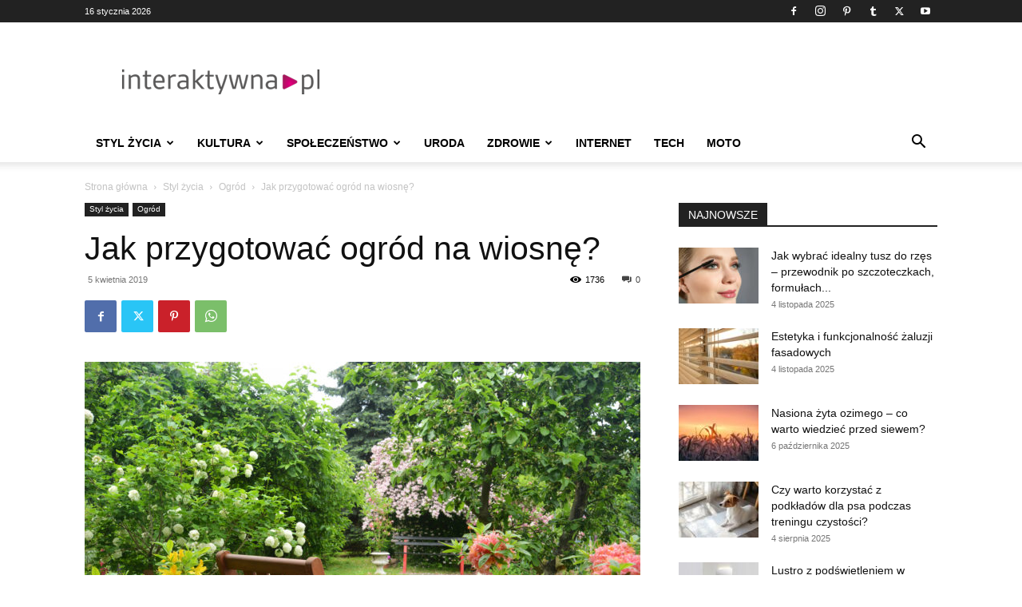

--- FILE ---
content_type: text/html; charset=utf-8
request_url: https://www.google.com/recaptcha/api2/aframe
body_size: 251
content:
<!DOCTYPE HTML><html><head><meta http-equiv="content-type" content="text/html; charset=UTF-8"></head><body><script nonce="6INLPjLvc_zA5FDIewZlZQ">/** Anti-fraud and anti-abuse applications only. See google.com/recaptcha */ try{var clients={'sodar':'https://pagead2.googlesyndication.com/pagead/sodar?'};window.addEventListener("message",function(a){try{if(a.source===window.parent){var b=JSON.parse(a.data);var c=clients[b['id']];if(c){var d=document.createElement('img');d.src=c+b['params']+'&rc='+(localStorage.getItem("rc::a")?sessionStorage.getItem("rc::b"):"");window.document.body.appendChild(d);sessionStorage.setItem("rc::e",parseInt(sessionStorage.getItem("rc::e")||0)+1);localStorage.setItem("rc::h",'1768526040560');}}}catch(b){}});window.parent.postMessage("_grecaptcha_ready", "*");}catch(b){}</script></body></html>